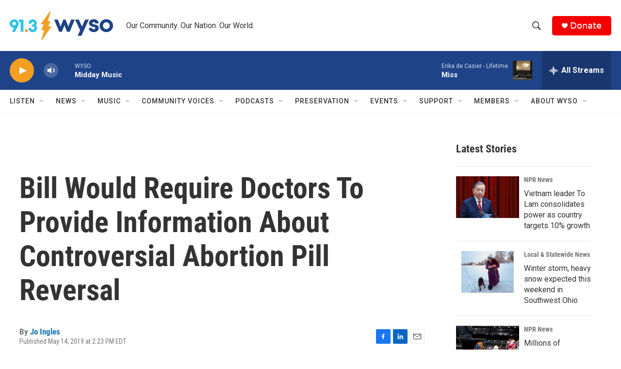

--- FILE ---
content_type: text/html; charset=utf-8
request_url: https://www.google.com/recaptcha/api2/aframe
body_size: 266
content:
<!DOCTYPE HTML><html><head><meta http-equiv="content-type" content="text/html; charset=UTF-8"></head><body><script nonce="Nb3JI70kv9av9v-pY80IgA">/** Anti-fraud and anti-abuse applications only. See google.com/recaptcha */ try{var clients={'sodar':'https://pagead2.googlesyndication.com/pagead/sodar?'};window.addEventListener("message",function(a){try{if(a.source===window.parent){var b=JSON.parse(a.data);var c=clients[b['id']];if(c){var d=document.createElement('img');d.src=c+b['params']+'&rc='+(localStorage.getItem("rc::a")?sessionStorage.getItem("rc::b"):"");window.document.body.appendChild(d);sessionStorage.setItem("rc::e",parseInt(sessionStorage.getItem("rc::e")||0)+1);localStorage.setItem("rc::h",'1769190537809');}}}catch(b){}});window.parent.postMessage("_grecaptcha_ready", "*");}catch(b){}</script></body></html>